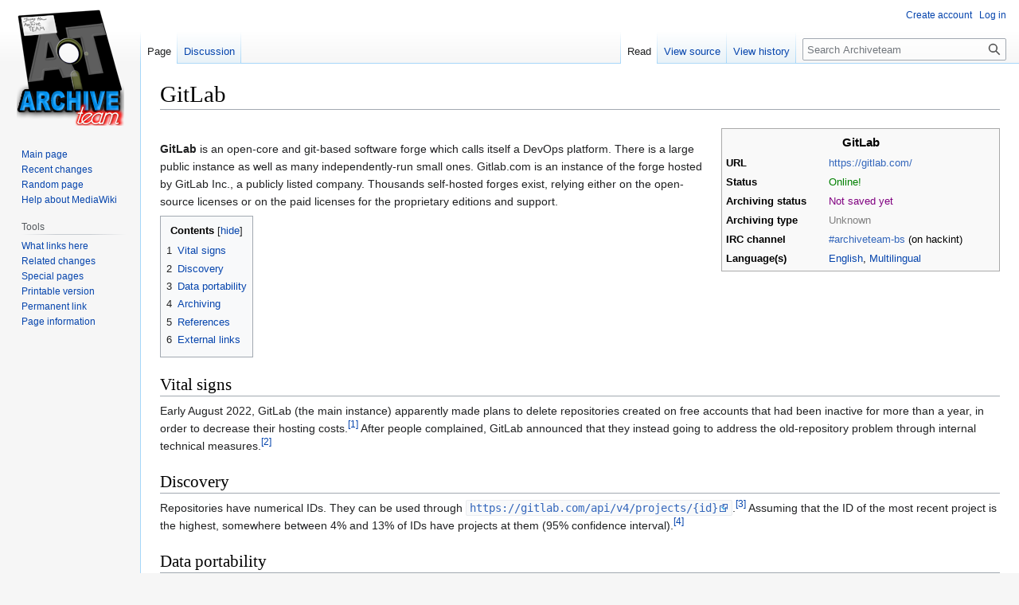

--- FILE ---
content_type: text/html; charset=UTF-8
request_url: https://wiki.archiveteam.org/index.php/GitLab
body_size: 6259
content:
<!DOCTYPE html>
<html class="client-nojs" lang="en" dir="ltr">
<head>
<meta charset="UTF-8"/>
<title>GitLab - Archiveteam</title>
<script>document.documentElement.className="client-js";RLCONF={"wgBreakFrames":!1,"wgSeparatorTransformTable":["",""],"wgDigitTransformTable":["",""],"wgDefaultDateFormat":"dmy","wgMonthNames":["","January","February","March","April","May","June","July","August","September","October","November","December"],"wgRequestId":"725fe4afe76a9544450bd8da","wgCSPNonce":!1,"wgCanonicalNamespace":"","wgCanonicalSpecialPageName":!1,"wgNamespaceNumber":0,"wgPageName":"GitLab","wgTitle":"GitLab","wgCurRevisionId":59932,"wgRevisionId":59932,"wgArticleId":8927,"wgIsArticle":!0,"wgIsRedirect":!1,"wgAction":"view","wgUserName":null,"wgUserGroups":["*"],"wgCategories":["Infobox project pages without logo","Infobox project pages without image","Online projects","Not saved yet","English","Multilingual","Code","Software archiving"],"wgPageContentLanguage":"en","wgPageContentModel":"wikitext","wgRelevantPageName":"GitLab","wgRelevantArticleId":8927,"wgIsProbablyEditable":!1,
"wgRelevantPageIsProbablyEditable":!1,"wgRestrictionEdit":[],"wgRestrictionMove":[]};RLSTATE={"site.styles":"ready","noscript":"ready","user.styles":"ready","user":"ready","user.options":"loading","ext.cite.styles":"ready","skins.vector.styles.legacy":"ready"};RLPAGEMODULES=["ext.cite.ux-enhancements","site","mediawiki.page.ready","mediawiki.toc","skins.vector.legacy.js","ext.moderation.notify","ext.moderation.notify.desktop"];</script>
<script>(RLQ=window.RLQ||[]).push(function(){mw.loader.implement("user.options@1hzgi",function($,jQuery,require,module){/*@nomin*/mw.user.tokens.set({"patrolToken":"+\\","watchToken":"+\\","csrfToken":"+\\"});
});});</script>
<link rel="stylesheet" href="/load.php?lang=en&amp;modules=ext.cite.styles%7Cskins.vector.styles.legacy&amp;only=styles&amp;skin=vector"/>
<script async="" src="/load.php?lang=en&amp;modules=startup&amp;only=scripts&amp;raw=1&amp;skin=vector"></script>
<meta name="ResourceLoaderDynamicStyles" content=""/>
<link rel="stylesheet" href="/load.php?lang=en&amp;modules=site.styles&amp;only=styles&amp;skin=vector"/>
<meta name="generator" content="MediaWiki 1.37.1"/>
<meta name="format-detection" content="telephone=no"/>
<link rel="shortcut icon" href="/favicon.ico"/>
<link rel="search" type="application/opensearchdescription+xml" href="/opensearch_desc.php" title="Archiveteam (en)"/>
<link rel="EditURI" type="application/rsd+xml" href="https://wiki.archiveteam.org/api.php?action=rsd"/>
<link rel="alternate" type="application/atom+xml" title="Archiveteam Atom feed" href="/index.php?title=Special:RecentChanges&amp;feed=atom"/>
<link rel="canonical" href="https://wiki.archiveteam.org/index.php/GitLab"/>
</head>
<body class="mediawiki ltr sitedir-ltr mw-hide-empty-elt ns-0 ns-subject page-GitLab rootpage-GitLab skin-vector action-view skin-vector-legacy"><div id="mw-page-base" class="noprint"></div>
<div id="mw-head-base" class="noprint"></div>
<div id="content" class="mw-body" role="main">
	<a id="top"></a>
	<div id="siteNotice"></div>
	<div class="mw-indicators">
	</div>
	<h1 id="firstHeading" class="firstHeading" >GitLab</h1>
	<div id="bodyContent" class="vector-body">
		<div id="siteSub" class="noprint">From Archiveteam</div>
		<div id="contentSub"></div>
		<div id="contentSub2"></div>
		
		<div id="jump-to-nav"></div>
		<a class="mw-jump-link" href="#mw-head">Jump to navigation</a>
		<a class="mw-jump-link" href="#searchInput">Jump to search</a>
		<div id="mw-content-text" class="mw-body-content mw-content-ltr" lang="en" dir="ltr"><div class="mw-parser-output"><table class="plainlinks" width="350px" style="border: 1px solid #aaa; background-color: #f9f9f9; color: black; margin: 0.5em 0 0.5em 1em; padding: 0.2em; font-size: 90%;clear: right; float: right;">

<tbody><tr>
<td colspan="2" align="center"><big><b>GitLab</b></big>
</td></tr>
<tr>
<td width="125px"><b>URL</b></td>
<td><a rel="nofollow" class="external free" href="https://gitlab.com/">https://gitlab.com/</a>
</td></tr>
<tr>
<td width="125px"><b>Status</b></td>
<td><span style="color:green">Online!</span>
</td></tr>
<tr>
<td width="125px"><b>Archiving status</b></td>
<td><span style="color:purple">Not&#160;saved&#160;yet</span>
</td></tr>
<tr>
<td width="125px"><b>Archiving type</b></td>
<td><span style="color:grey">Unknown</span>
</td></tr>


<tr>
<td width="125px"><b>IRC channel</b></td>
<td><span class="plainlinks"><a rel="nofollow" class="external text" href="https://chat.hackint.org/?join=%23archiveteam-bs">#archiveteam-bs</a></span> (on hackint)
</td></tr>


<tr>
<td width="125px"><b>Language(s)</b></td>
<td><a href="/index.php/Category:English" title="Category:English">English</a>, <a href="/index.php/Category:Multilingual" title="Category:Multilingual"> Multilingual</a>
</td></tr></tbody></table>
<p><br />	
<b>GitLab</b> is an open-core and git-based software forge which calls itself a DevOps platform. There is a large public instance as well as many independently-run small ones. Gitlab.com is an instance of the forge hosted by GitLab Inc., a publicly listed company. Thousands self-hosted forges exist, relying either on the open-source licenses or on the paid licenses for the proprietary editions and support.
</p>
<div id="toc" class="toc" role="navigation" aria-labelledby="mw-toc-heading"><input type="checkbox" role="button" id="toctogglecheckbox" class="toctogglecheckbox" style="display:none" /><div class="toctitle" lang="en" dir="ltr"><h2 id="mw-toc-heading">Contents</h2><span class="toctogglespan"><label class="toctogglelabel" for="toctogglecheckbox"></label></span></div>
<ul>
<li class="toclevel-1 tocsection-1"><a href="#Vital_signs"><span class="tocnumber">1</span> <span class="toctext">Vital signs</span></a></li>
<li class="toclevel-1 tocsection-2"><a href="#Discovery"><span class="tocnumber">2</span> <span class="toctext">Discovery</span></a></li>
<li class="toclevel-1 tocsection-3"><a href="#Data_portability"><span class="tocnumber">3</span> <span class="toctext">Data portability</span></a></li>
<li class="toclevel-1 tocsection-4"><a href="#Archiving"><span class="tocnumber">4</span> <span class="toctext">Archiving</span></a></li>
<li class="toclevel-1 tocsection-5"><a href="#References"><span class="tocnumber">5</span> <span class="toctext">References</span></a></li>
<li class="toclevel-1 tocsection-6"><a href="#External_links"><span class="tocnumber">6</span> <span class="toctext">External links</span></a></li>
</ul>
</div>

<h2><span class="mw-headline" id="Vital_signs">Vital signs</span></h2>
<p>Early August 2022, GitLab (the main instance) apparently made plans to delete repositories created on free accounts that had been inactive for more than a year, in order to decrease their hosting costs.<sup id="cite_ref-1" class="reference"><a href="#cite_note-1">&#91;1&#93;</a></sup> After people complained, GitLab announced that they instead going to address the old-repository problem through internal technical measures.<sup id="cite_ref-2" class="reference"><a href="#cite_note-2">&#91;2&#93;</a></sup>
</p>
<h2><span class="mw-headline" id="Discovery">Discovery</span></h2>
<p>Repositories have numerical IDs. They can be used through <code><a rel="nofollow" class="external free" href="https://gitlab.com/api/v4/projects/{id}">https://gitlab.com/api/v4/projects/{id}</a></code>.<sup id="cite_ref-3" class="reference"><a href="#cite_note-3">&#91;3&#93;</a></sup> Assuming that the ID of the most recent project is the highest, somewhere between 4% and 13% of IDs have projects at them (95% confidence interval).<sup id="cite_ref-4" class="reference"><a href="#cite_note-4">&#91;4&#93;</a></sup>
</p>
<h2><span class="mw-headline" id="Data_portability">Data portability</span></h2>
<p>GitLab can import projects from GitHub, Bitbucket Cloud, GitLab exports, Gitlab.com, FogBugz and Gitea. The import is needed in particular for the data which is not in the git repository itself, like issue reports.
</p><p>Such import capabilities are available for example on <a rel="nofollow" class="external free" href="https://framagit.org/">https://framagit.org/</a> .
</p>
<h2><span class="mw-headline" id="Archiving">Archiving</span></h2>
<p><a href="/index.php/Software_Heritage" title="Software Heritage">Software Heritage</a> and <a href="/index.php/Codearchiver" title="Codearchiver">Codearchiver</a> can be used to save the code on GitLab instances. <a href="/index.php/ArchiveBot" title="ArchiveBot">ArchiveBot</a> can save the non-code parts, but a lot of ignores are needed. The API path <code><a rel="nofollow" class="external free" href="https://gitlab.example.com/api/v4/projects">https://gitlab.example.com/api/v4/projects</a></code> can be used to determine if there are public repos or not.
</p>
<h2><span class="mw-headline" id="References">References</span></h2>
<div class="mw-references-wrap"><ol class="references">
<li id="cite_note-1"><span class="mw-cite-backlink"><a href="#cite_ref-1">↑</a></span> <span class="reference-text"><a rel="nofollow" class="external free" href="https://www.theregister.com/2022/08/04/gitlab_data_retention_policy">https://www.theregister.com/2022/08/04/gitlab_data_retention_policy</a></span>
</li>
<li id="cite_note-2"><span class="mw-cite-backlink"><a href="#cite_ref-2">↑</a></span> <span class="reference-text"><a rel="nofollow" class="external free" href="https://twitter.com/gitlab/status/1555325376687226883">https://twitter.com/gitlab/status/1555325376687226883</a></span>
</li>
<li id="cite_note-3"><span class="mw-cite-backlink"><a href="#cite_ref-3">↑</a></span> <span class="reference-text"><a rel="nofollow" class="external free" href="https://hackint.logs.kiska.pw/archiveteam-bs/20220804#c324451">https://hackint.logs.kiska.pw/archiveteam-bs/20220804#c324451</a></span>
</li>
<li id="cite_note-4"><span class="mw-cite-backlink"><a href="#cite_ref-4">↑</a></span> <span class="reference-text">Quick sample; "most recent" ID from tech234a, see the IRC logs</span>
</li>
</ol></div>
<h2><span class="mw-headline" id="External_links">External links</span></h2>
<ul><li><a rel="nofollow" class="external free" href="https://wiki.softwareheritage.org/wiki/Code_hosters">https://wiki.softwareheritage.org/wiki/Code_hosters</a></li></ul>
<!-- 
NewPP limit report
Cached time: 20260128031739
Cache expiry: 86400
Reduced expiry: false
Complications: []
CPU time usage: 0.022 seconds
Real time usage: 0.026 seconds
Preprocessor visited node count: 278/1000000
Post‐expand include size: 2761/2097152 bytes
Template argument size: 730/2097152 bytes
Highest expansion depth: 13/40
Expensive parser function count: 0/100
Unstrip recursion depth: 0/20
Unstrip post‐expand size: 1507/5000000 bytes
-->
<!--
Transclusion expansion time report (%,ms,calls,template)
100.00%   13.457      1 Template:Infobox_project
100.00%   13.457      1 -total
 25.94%    3.491      1 Template:Online
 22.96%    3.090      1 Template:Notsavedyet
 20.20%    2.718      1 Template:IRC
 16.34%    2.199      1 Template:Green
  9.80%    1.319      1 Template:IRC_channel
  8.17%    1.100      3 Template:Colour
  7.91%    1.064      1 Template:Purple
  7.86%    1.058      1 Template:Grey
-->

<!-- Saved in parser cache with key archivet_archiveteamwiki-wiki_:pcache:idhash:8927-0!canonical and timestamp 20260128031739 and revision id 59932. Serialized with JSON.
 -->
</div>
<div class="printfooter">Retrieved from "<a dir="ltr" href="https://wiki.archiveteam.org/index.php?title=GitLab&amp;oldid=59932">https://wiki.archiveteam.org/index.php?title=GitLab&amp;oldid=59932</a>"</div></div>
		<div id="catlinks" class="catlinks" data-mw="interface"><div id="mw-normal-catlinks" class="mw-normal-catlinks"><a href="/index.php/Special:Categories" title="Special:Categories">Categories</a>: <ul><li><a href="/index.php/Category:Infobox_project_pages_without_logo" title="Category:Infobox project pages without logo">Infobox project pages without logo</a></li><li><a href="/index.php/Category:Infobox_project_pages_without_image" title="Category:Infobox project pages without image">Infobox project pages without image</a></li><li><a href="/index.php/Category:Online_projects" title="Category:Online projects">Online projects</a></li><li><a href="/index.php/Category:Not_saved_yet" title="Category:Not saved yet">Not saved yet</a></li><li><a href="/index.php/Category:English" title="Category:English">English</a></li><li><a href="/index.php/Category:Multilingual" title="Category:Multilingual">Multilingual</a></li><li><a href="/index.php/Category:Code" title="Category:Code">Code</a></li><li><a href="/index.php/Category:Software_archiving" title="Category:Software archiving">Software archiving</a></li></ul></div></div>
	</div>
</div>

<div id="mw-navigation">
	<h2>Navigation menu</h2>
	<div id="mw-head">
		<nav id="p-personal" class="mw-portlet mw-portlet-personal vector-user-menu-legacy vector-menu" aria-labelledby="p-personal-label" role="navigation" 
	 >
	<h3 id="p-personal-label" class="vector-menu-heading"> <span>Personal tools</span>
	</h3>
	<div class="vector-menu-content">
		
		<ul class="vector-menu-content-list"><li id="pt-createaccount" class="mw-list-item"><a href="/index.php?title=Special:CreateAccount&amp;returnto=GitLab" title="You are encouraged to create an account and log in; however, it is not mandatory">Create account</a></li><li id="pt-login" class="mw-list-item"><a href="/index.php?title=Special:UserLogin&amp;returnto=GitLab" title="You are encouraged to log in; however, it is not mandatory [o]" accesskey="o">Log in</a></li></ul>
		
	</div>
</nav>

		<div id="left-navigation">
			<nav id="p-namespaces" class="mw-portlet mw-portlet-namespaces vector-menu vector-menu-tabs" aria-labelledby="p-namespaces-label" role="navigation" 
	 >
	<h3 id="p-namespaces-label" class="vector-menu-heading"> <span>Namespaces</span>
	</h3>
	<div class="vector-menu-content">
		
		<ul class="vector-menu-content-list"><li id="ca-nstab-main" class="selected mw-list-item"><a href="/index.php/GitLab" title="View the content page [c]" accesskey="c">Page</a></li><li id="ca-talk" class="mw-list-item"><a href="/index.php/Talk:GitLab" rel="discussion" title="Discussion about the content page [t]" accesskey="t">Discussion</a></li></ul>
		
	</div>
</nav>

			<nav id="p-variants" class="mw-portlet mw-portlet-variants emptyPortlet vector-menu-dropdown-noicon vector-menu vector-menu-dropdown" aria-labelledby="p-variants-label" role="navigation" 
	 >
	<input type="checkbox"
		id="p-variants-checkbox"
		role="button"
		aria-haspopup="true"
		data-event-name="ui.dropdown-p-variants"
		class=" vector-menu-checkbox" aria-labelledby="p-variants-label" />
	<h3 id="p-variants-label" class="vector-menu-heading"> <span>Variants</span>
			<span class="vector-menu-checkbox-expanded">expanded</span>
			<span class="vector-menu-checkbox-collapsed">collapsed</span>
	</h3>
	<div class="vector-menu-content">
		
		<ul class="vector-menu-content-list"></ul>
		
	</div>
</nav>

		</div>
		<div id="right-navigation">
			<nav id="p-views" class="mw-portlet mw-portlet-views vector-menu vector-menu-tabs" aria-labelledby="p-views-label" role="navigation" 
	 >
	<h3 id="p-views-label" class="vector-menu-heading"> <span>Views</span>
	</h3>
	<div class="vector-menu-content">
		
		<ul class="vector-menu-content-list"><li id="ca-view" class="selected mw-list-item"><a href="/index.php/GitLab">Read</a></li><li id="ca-viewsource" class="mw-list-item"><a href="/index.php?title=GitLab&amp;action=edit" title="This page is protected.&#10;You can view its source [e]" accesskey="e">View source</a></li><li id="ca-history" class="mw-list-item"><a href="/index.php?title=GitLab&amp;action=history" title="Past revisions of this page [h]" accesskey="h">View history</a></li></ul>
		
	</div>
</nav>

			<nav id="p-cactions" class="mw-portlet mw-portlet-cactions emptyPortlet vector-menu-dropdown-noicon vector-menu vector-menu-dropdown" aria-labelledby="p-cactions-label" role="navigation"  title="More options"
	 >
	<input type="checkbox"
		id="p-cactions-checkbox"
		role="button"
		aria-haspopup="true"
		data-event-name="ui.dropdown-p-cactions"
		class=" vector-menu-checkbox" aria-labelledby="p-cactions-label" />
	<h3 id="p-cactions-label" class="vector-menu-heading"> <span>More</span>
			<span class="vector-menu-checkbox-expanded">expanded</span>
			<span class="vector-menu-checkbox-collapsed">collapsed</span>
	</h3>
	<div class="vector-menu-content">
		
		<ul class="vector-menu-content-list"></ul>
		
	</div>
</nav>

			<div id="p-search" role="search" class="vector-search-box">
	<div>
		<h3 >
			<label for="searchInput">Search</label>
		</h3>
		<form action="/index.php" id="searchform">
			<div id="simpleSearch" data-search-loc="header-navigation">
				<input type="search" name="search" placeholder="Search Archiveteam" autocapitalize="sentences" title="Search Archiveteam [f]" accesskey="f" id="searchInput"/>
				<input type="hidden" name="title" value="Special:Search"/>
				<input type="submit" name="fulltext" value="Search" title="Search the pages for this text" id="mw-searchButton" class="searchButton mw-fallbackSearchButton"/>
				<input type="submit" name="go" value="Go" title="Go to a page with this exact name if it exists" id="searchButton" class="searchButton"/>
			</div>
		</form>
	</div>
</div>

		</div>
	</div>
	
<div id="mw-panel">
	<div id="p-logo" role="banner">
		<a class="mw-wiki-logo" href="/index.php/Main_Page"
			title="Visit the main page"></a>
	</div>
	<nav id="p-navigation" class="mw-portlet mw-portlet-navigation vector-menu vector-menu-portal portal" aria-labelledby="p-navigation-label" role="navigation" 
	 >
	<h3 id="p-navigation-label" class="vector-menu-heading"> <span>Navigation</span>
	</h3>
	<div class="vector-menu-content">
		
		<ul class="vector-menu-content-list"><li id="n-mainpage-description" class="mw-list-item"><a href="/index.php/Main_Page" title="Visit the main page [z]" accesskey="z">Main page</a></li><li id="n-recentchanges" class="mw-list-item"><a href="/index.php/Special:RecentChanges" title="A list of recent changes in the wiki [r]" accesskey="r">Recent changes</a></li><li id="n-randompage" class="mw-list-item"><a href="/index.php/Special:Random" title="Load a random page [x]" accesskey="x">Random page</a></li><li id="n-help-mediawiki" class="mw-list-item"><a href="https://www.mediawiki.org/wiki/Special:MyLanguage/Help:Contents">Help about MediaWiki</a></li></ul>
		
	</div>
</nav>

	<nav id="p-tb" class="mw-portlet mw-portlet-tb vector-menu vector-menu-portal portal" aria-labelledby="p-tb-label" role="navigation" 
	 >
	<h3 id="p-tb-label" class="vector-menu-heading"> <span>Tools</span>
	</h3>
	<div class="vector-menu-content">
		
		<ul class="vector-menu-content-list"><li id="t-whatlinkshere" class="mw-list-item"><a href="/index.php/Special:WhatLinksHere/GitLab" title="A list of all wiki pages that link here [j]" accesskey="j">What links here</a></li><li id="t-recentchangeslinked" class="mw-list-item"><a href="/index.php/Special:RecentChangesLinked/GitLab" rel="nofollow" title="Recent changes in pages linked from this page [k]" accesskey="k">Related changes</a></li><li id="t-specialpages" class="mw-list-item"><a href="/index.php/Special:SpecialPages" title="A list of all special pages [q]" accesskey="q">Special pages</a></li><li id="t-print" class="mw-list-item"><a href="javascript:print();" rel="alternate" title="Printable version of this page [p]" accesskey="p">Printable version</a></li><li id="t-permalink" class="mw-list-item"><a href="/index.php?title=GitLab&amp;oldid=59932" title="Permanent link to this revision of the page">Permanent link</a></li><li id="t-info" class="mw-list-item"><a href="/index.php?title=GitLab&amp;action=info" title="More information about this page">Page information</a></li></ul>
		
	</div>
</nav>

	
</div>

</div>
<footer id="footer" class="mw-footer" role="contentinfo" >
	<ul id="footer-info" >
	<li id="footer-info-lastmod"> This page was last edited on 6 January 2026, at 00:27.</li>
</ul>

	<ul id="footer-places" >
	<li id="footer-places-privacy"><a href="/index.php/Archiveteam:Privacy_policy" title="Archiveteam:Privacy policy">Privacy policy</a></li>
	<li id="footer-places-about"><a href="/index.php/Archiveteam:About" class="mw-redirect" title="Archiveteam:About">About Archiveteam</a></li>
	<li id="footer-places-disclaimer"><a href="/index.php/Archiveteam:General_disclaimer" title="Archiveteam:General disclaimer">Disclaimers</a></li>
</ul>

	<ul id="footer-icons" class="noprint">
	<li id="footer-poweredbyico"><a href="https://www.mediawiki.org/"><img src="/resources/assets/poweredby_mediawiki_88x31.png" alt="Powered by MediaWiki" srcset="/resources/assets/poweredby_mediawiki_132x47.png 1.5x, /resources/assets/poweredby_mediawiki_176x62.png 2x" width="88" height="31" loading="lazy"/></a></li>
</ul>

</footer>


<script>(RLQ=window.RLQ||[]).push(function(){mw.config.set({"wgPageParseReport":{"limitreport":{"cputime":"0.022","walltime":"0.026","ppvisitednodes":{"value":278,"limit":1000000},"postexpandincludesize":{"value":2761,"limit":2097152},"templateargumentsize":{"value":730,"limit":2097152},"expansiondepth":{"value":13,"limit":40},"expensivefunctioncount":{"value":0,"limit":100},"unstrip-depth":{"value":0,"limit":20},"unstrip-size":{"value":1507,"limit":5000000},"timingprofile":["100.00%   13.457      1 Template:Infobox_project","100.00%   13.457      1 -total"," 25.94%    3.491      1 Template:Online"," 22.96%    3.090      1 Template:Notsavedyet"," 20.20%    2.718      1 Template:IRC"," 16.34%    2.199      1 Template:Green","  9.80%    1.319      1 Template:IRC_channel","  8.17%    1.100      3 Template:Colour","  7.91%    1.064      1 Template:Purple","  7.86%    1.058      1 Template:Grey"]},"cachereport":{"timestamp":"20260128031739","ttl":86400,"transientcontent":false}}});mw.config.set({"wgBackendResponseTime":73});});</script>
</body><!-- Cached 20260128062122 -->
</html>